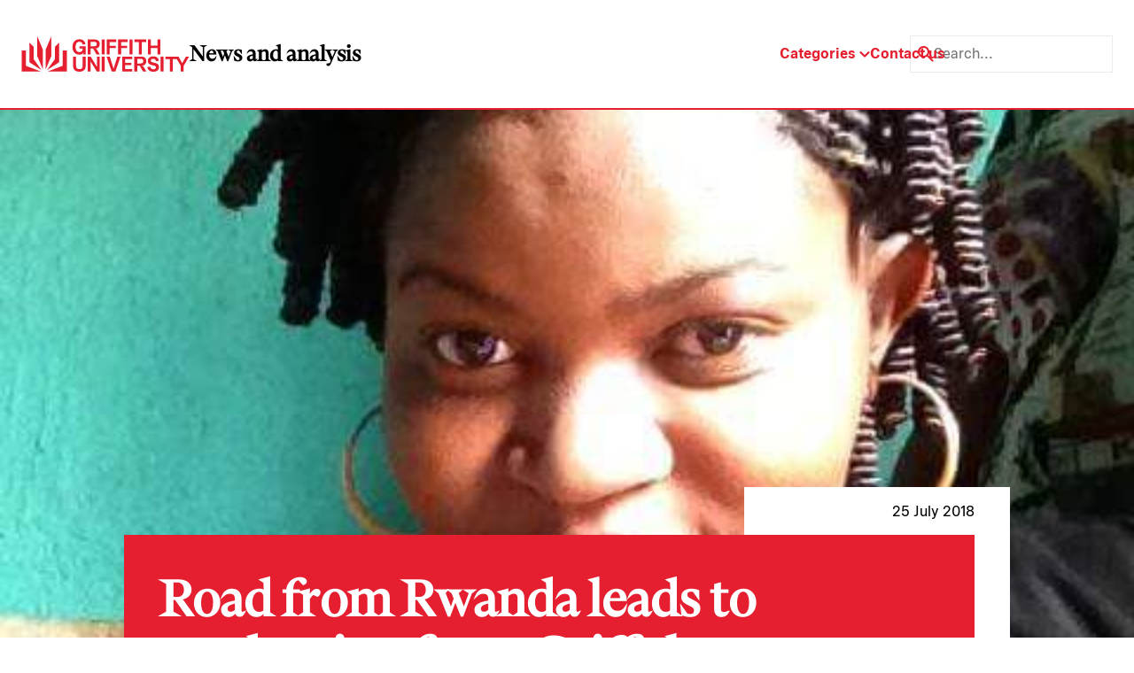

--- FILE ---
content_type: image/svg+xml
request_url: https://news.griffith.edu.au/wp-content/uploads/2024/05/instagram-light.svg
body_size: 72
content:
<?xml version="1.0" encoding="UTF-8"?> <svg xmlns="http://www.w3.org/2000/svg" width="22" height="22" viewBox="0 0 22 22" fill="none"><path d="M16.1931 7.13596C15.4862 7.13596 14.9131 6.56288 14.9131 5.85596C14.9131 5.14903 15.4862 4.57596 16.1931 4.57596C16.9 4.57596 17.4731 5.14903 17.4731 5.85596C17.4731 6.56288 16.9 7.13596 16.1931 7.13596ZM10.6664 16.6666C7.72509 16.6666 5.33309 14.2746 5.33309 11.3333C5.33309 8.39196 7.72509 5.99996 10.6664 5.99996C13.6078 5.99996 15.9998 8.39196 15.9998 11.3333C15.9998 14.2746 13.6078 16.6666 10.6664 16.6666ZM10.6664 8.66663C9.19576 8.66663 7.99976 9.86263 7.99976 11.3333C7.99976 12.804 9.19576 14 10.6664 14C12.1371 14 13.3331 12.804 13.3331 11.3333C13.3331 9.86263 12.1371 8.66663 10.6664 8.66663ZM15.9998 22H5.33309C2.59176 22 -0.000244141 19.408 -0.000244141 16.6666V5.99996C-0.000244141 3.25863 2.59176 0.666626 5.33309 0.666626H15.9998C18.7411 0.666626 21.3331 3.25863 21.3331 5.99996V16.6666C21.3331 19.408 18.7411 22 15.9998 22ZM5.33309 3.33329C4.08642 3.33329 2.66642 4.75329 2.66642 5.99996V16.6666C2.66642 17.9373 4.06242 19.3333 5.33309 19.3333H15.9998C17.2464 19.3333 18.6664 17.9133 18.6664 16.6666V5.99996C18.6664 4.75329 17.2464 3.33329 15.9998 3.33329H5.33309Z" fill="black"></path></svg> 